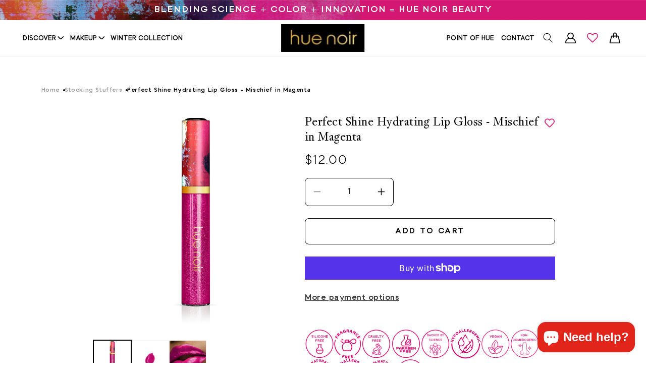

--- FILE ---
content_type: text/css
request_url: https://huenoir.com/cdn/shop/t/31/assets/component-slideshow.css?v=94581792908881737371748247586
body_size: 875
content:
slideshow-component{position:relative;display:flex;flex-direction:column}slideshow-component .slideshow.banner{flex-direction:row;flex-wrap:nowrap;margin:0;gap:0;overflow-y:hidden}.slideshow__slide{padding:0;position:relative;display:flex;flex-direction:column;visibility:visible}@media screen and (max-width: 749px){.slideshow--placeholder.banner--mobile-bottom.banner--adapt_image .slideshow__media,.slideshow--placeholder.banner--adapt_image:not(.banner--mobile-bottom){height:28rem}}@media screen and (min-width: 750px){.slideshow--placeholder.banner--adapt_image{height:56rem}}.slideshow__text.banner__box{display:flex;flex-direction:column;justify-content:center;max-width:54.5rem}.slideshow__text>*{max-width:100%}@media screen and (max-width: 749px){slideshow-component.page-width .slideshow__text{border-right:var(--text-boxes-border-width) solid rgba(var(--color-foreground),var(--text-boxes-border-opacity));border-left:var(--text-boxes-border-width) solid rgba(var(--color-foreground),var(--text-boxes-border-opacity))}.banner--mobile-bottom .slideshow__text.banner__box{max-width:100%}.banner--mobile-bottom .slideshow__text-wrapper{flex-grow:1}.banner--mobile-bottom .slideshow__text.banner__box{height:100%}.banner--mobile-bottom .slideshow__text .button{flex-grow:0}.slideshow__text.slideshow__text-mobile--left{align-items:flex-start;text-align:left}.slideshow__text.slideshow__text-mobile--right{align-items:flex-end;text-align:right}}@media screen and (min-width: 750px){.slideshow__text.slideshow__text--left{align-items:flex-start;text-align:left}.slideshow__text.slideshow__text--right{align-items:flex-end;text-align:right}}.slideshow:not(.banner--mobile-bottom) .slideshow__text-wrapper{height:100%}@media screen and (min-width: 750px){.slideshow__text-wrapper.banner__content{height:100%;padding:5rem}}.slideshow__controls{border:.1rem solid rgba(var(--color-foreground),.08)}.slideshow__controls--top{order:2;z-index:1}@media screen and (max-width: 749px){.slideshow__controls--border-radius-mobile{border-bottom-right-radius:var(--text-boxes-radius);border-bottom-left-radius:var(--text-boxes-radius)}}.spaced-section--full-width:last-child slideshow-component:not(.page-width) .slideshow__controls{border-bottom:none}@media screen and (min-width: 750px){.slideshow__controls{position:relative}}slideshow-component:not(.page-width) .slider-buttons{border-right:0;border-left:0}.slideshow__control-wrapper{display:flex}.slideshow__autoplay{position:absolute;right:0;border-left:none;display:flex;justify-content:center;align-items:center}@media screen and (max-width: 749px){slideshow-component.page-width .slideshow__autoplay{right:1.5rem}}@media screen and (min-width: 750px){.slideshow__autoplay.slider-button{position:inherit;margin-left:.6rem;padding:0 0 0 .6rem;border-left:.1rem solid rgba(var(--color-foreground),.08)}}.slideshow__autoplay .icon.icon-play,.slideshow__autoplay .icon.icon-pause{display:block;position:absolute;opacity:1;transform:scale(1);transition:transform .15s ease,opacity .15s ease;width:.8rem;height:1.2rem}.slideshow__autoplay .icon.icon-play{height:1rem}.slideshow__autoplay path{fill:rgba(var(--color-foreground),.75)}.slideshow__autoplay:hover path{fill:rgb(var(--color-foreground))}@media screen and (forced-colors: active){.slideshow__autoplay path,.slideshow__autoplay:hover path{fill:CanvasText}}.slideshow__autoplay:hover .svg-wrapper{transform:scale(1.1)}.slideshow__autoplay--paused .icon-pause,.slideshow__autoplay:not(.slideshow__autoplay--paused) .icon-play{visibility:hidden;opacity:0;transform:scale(.8)}.home-banner-sec .slideshow__text.banner__box{background-color:transparent;padding:49px 0 92px}.home-banner-sec .slideshow__text-wrapper{padding:0}.home-banner-sec h1.banner__heading{COLOR:var(--red);font-size:62px;line-height:30.55px;font-family:var(--adobekisfont);letter-spacing:.08em}.home-banner-sec h2.banner__second_heading{color:var(--black);font-size:72px;line-height:92.38px;margin:0;font-family:var(--adobekisfont);letter-spacing:.08em}.home-banner-sec h2.banner__third_heading{color:#e11b22;font-size:332px;line-height:249px;font-family:Bayshore;letter-spacing:.03em;margin:20px 0 0}.home-banner-sec .banner__text.rte p{color:var(--black);font-size:18px;line-height:22px;font-family:var(--tomasans);font-weight:600;width:390px;letter-spacing:0px}.home-banner-sec .banner__text.rte{margin-top:0}.home-banner-sec .banner__buttons{margin-top:40px}img.bottom-logo{position:absolute;bottom:0;right:-179px}.mobile-img{display:none}.slideshow__media.banner__media.media a{z-index:9999999999}.banner__media img{object-fit:cover;width:100%}.image-wrapper{display:block}.image-wrapper:hover img{display:none}.image-wrapper:hover img.hover-image{display:block}@media (min-width:2500px){.banner__media img{object-position:unset}.women-section .image-with-text__media.image-with-text__media--adapt.global-media-settings.background-transparent.media img{object-position:center -167px}}@media (max-width:1440px){slideshow-component.slider-mobile-gutter.home-banner-sec.mobile-text-below{height:530px}.home-banner-sec img{height:530px;width:100%}}@media (max-width:1280px){.home-banner-sec img,slideshow-component.slider-mobile-gutter.home-banner-sec.mobile-text-below{height:479px}}@media (max-width:1199px){.home-banner-sec img,slideshow-component.slider-mobile-gutter.home-banner-sec.mobile-text-below{height:450px}}@media (max-width:1024px){.home-banner-sec .slideshow__text.banner__box{padding:49px 0 92px 20px}.home-banner-sec img,slideshow-component.slider-mobile-gutter.home-banner-sec.mobile-text-below{height:375px}}@media (max-width:991px){.home-banner-sec img,slideshow-component.slider-mobile-gutter.home-banner-sec.mobile-text-below{height:295px}.home-banner-sec h2.banner__third_heading{font-size:212px;line-height:159px}.home-banner-sec h2.banner__second_heading{font-size:59px;line-height:50.38px}.home-banner-sec h1.banner__heading{font-size:50px;line-height:48.55px}img.bottom-logo{bottom:-62px;right:122px;width:190px}}@media (max-width:767px){img.bottom-logo,.home-banner-sec .slideshow__media.banner__media.media{display:none}.home-banner-sec .slideshow__text-wrapper.banner__content{position:absolute}.mobile-img{display:block;line-height:0;position:relative;height:auto}.mobile-img img{width:100%;height:100%}.home-banner-sec h1.banner__heading,.home-banner-sec h2.banner__second_heading{font-size:36px;line-height:46.19px}.home-banner-sec h2.banner__third_heading{font-size:180px;line-height:164px;margin:24px 0 0}.home-banner-sec .slideshow__text.banner__box{padding:35px 20px 0}.home-banner-sec .banner__text.rte p{font-size:12px;line-height:14.56px;width:100%;margin-top:12px}.home-banner-sec .banner__buttons{margin-top:16px}.home-banner-sec .banner__buttons a.button.button--primary{font-size:10.59px;line-height:13.23px;padding:10px 20px}.grid--2-col-tablet-down .price__regular{font-size:16px}.grid--2-col-tablet-down .card__information h3{font-size:15px;min-height:unset}.grid--2-col-tablet-down .button--secondary{font-size:10px;padding:8px 9px;min-height:auto}.grid--2-col-tablet-down .klaviyo-star-rating-widget{bottom:70px;text-align:left;width:100%}.grid--2-col-tablet-down .klaviyo-star-rating-widget svg.kl_reviews__empty_star{width:13px!important}.home-banner-sec img,slideshow-component.slider-mobile-gutter.home-banner-sec.mobile-text-below{height:auto}}
/*# sourceMappingURL=/cdn/shop/t/31/assets/component-slideshow.css.map?v=94581792908881737371748247586 */


--- FILE ---
content_type: text/css
request_url: https://huenoir.com/cdn/shop/t/31/assets/component-rating.css?v=146785292795742880911748247585
body_size: -283
content:
.product--no-media .rating-wrapper{text-align:center}.rating{display:inline-block;margin:0}.product .rating-star{--letter-spacing: .8;--font-size: 1.7}.card-wrapper .rating-star{--letter-spacing: .7;--font-size: 1.4}.rating-star{--color-rating-star: rgb(var(--color-foreground));--percent: calc( ( var(--rating) / var(--rating-max) + var(--rating-decimal) * var(--font-size) / (var(--rating-max) * (var(--letter-spacing) + var(--font-size))) ) * 100% );letter-spacing:calc(var(--letter-spacing) * 1rem);font-size:calc(var(--font-size) * 1rem);line-height:1;display:inline-block;font-family:Times;margin:0}.rating-star:before{content:"\2605\2605\2605\2605\2605";background:linear-gradient(90deg,var(--color-rating-star) var(--percent),rgba(var(--color-foreground),.15) var(--percent));-webkit-background-clip:text;-webkit-text-fill-color:transparent}.rating-text{display:none}.rating-count{display:inline-block;margin:0}@media (forced-colors: active){.rating{display:none}.rating-text{display:block}}span.rating-star{font-size:26px}p.rating-count.caption{font-family:Toma Sans;font-size:12px;font-weight:400;line-height:14.4px;text-align:left;text-underline-position:from-font;text-decoration-skip-ink:none;color:#000}.product-rating{display:flex;align-items:center;position:absolute;top:0}.rating-star{--color-rating-star: #EF60A3;font-size:24px}@media (max-width:1199px){.card-wrapper .rating-star{--letter-spacing: .1}}@media (max-width:767px){span.rating-star{font-size:20px}}
/*# sourceMappingURL=/cdn/shop/t/31/assets/component-rating.css.map?v=146785292795742880911748247585 */


--- FILE ---
content_type: text/css
request_url: https://huenoir.com/cdn/shop/t/31/assets/section-related-products.css?v=84465585233641416561737973417
body_size: -711
content:
.related-products {
  display: block;
}

.related-products__heading {
  margin: 0 0 3rem;
}

/*related prodcuts css*/

h2.related-products__heading.inline-richtext.h2 {
  text-align: center;
  font-family: Toma Sans;
  font-size: 32px;
  font-weight: 400;
  line-height: 38.4px;
  color: #000;
}
@media(max-width:767px){
  h2.related-products__heading.inline-richtext.h2 {
    font-size: 26px;
    margin-bottom: 50px;
  }
}


--- FILE ---
content_type: text/css
request_url: https://huenoir.com/cdn/shop/t/31/assets/component-cart-items.css?v=75556065044542275401738222553
body_size: 1959
content:
cart-items .title-wrapper-with-link{margin-top:0}.cart-items td,.cart-items th{padding:0;border:none}.cart-items th{text-align:left;padding-bottom:1.8rem;opacity:.85;font-weight:400}.cart-item__totals{position:relative}.cart-items *.right{text-align:right}.cart-item__image-container{display:inline-flex;align-items:flex-start}.cart-item__image-container:after{content:none}.cart-item__image{height:auto;max-width:calc(10rem / var(--font-body-scale))}@media screen and (min-width: 750px){.cart-item__image{max-width:100%}}.cart-item__details{font-size:1.6rem;line-height:calc(1 + .4 / var(--font-body-scale))}.cart-item__details>*{margin:0;max-width:30rem}.cart-item__details>*+*{margin-top:.6rem}.cart-item__media{position:relative}.cart-item__link{display:block;bottom:0;left:0;position:absolute;right:0;top:0;width:100%;height:100%}.cart-item__name{text-decoration:none;display:block}.cart-item__name:hover{text-decoration:underline;text-underline-offset:.3rem;text-decoration-thickness:.2rem}.cart-item__price-wrapper>*{display:block;margin:0;padding:0}.cart-item__discounted-prices dd{margin:0}.cart-item__discounted-prices .cart-item__old-price{font-size:1.4rem}.cart-item__old-price{opacity:.7}.cart-item__final-price{font-weight:400}.product-option{font-size:1.4rem;word-break:break-word;line-height:calc(1 + .5 / var(--font-body-scale))}.cart-item cart-remove-button{display:flex;margin-left:1rem}@media screen and (min-width: 750px) and (max-width: 989px){.cart-item cart-remove-button{width:4.5rem;height:4.5rem}}cart-remove-button .button{min-width:calc(4.5rem / var(--font-body-scale));min-height:4.5rem;padding:0;margin:0 .1rem .1rem 0}cart-remove-button .button:before,cart-remove-button .button:after{content:none}cart-remove-button .button:not([disabled]):hover{color:rgb(var(--color-foreground))}@media screen and (min-width: 750px){cart-remove-button .button{min-width:3.5rem;min-height:3.5rem}}cart-remove-button .icon-remove{height:1.5rem;width:1.5rem}.cart-item .loading__spinner{top:0;left:auto;right:auto;bottom:0;padding:0}@media screen and (min-width: 750px){.cart-item .loading__spinner{right:0;padding-top:4.5rem;bottom:auto}}.cart-item .loading__spinner:not(.hidden)~*{visibility:hidden}.cart-item__error{display:flex;align-items:flex-start;margin-top:.2rem;width:min-content;min-width:100%}.cart-item__error-text{font-size:1.3rem;line-height:1.4;letter-spacing:.04rem;order:1}.cart-item__error-text+.svg-wrapper{flex-shrink:0;width:1.5rem;height:1.5rem;margin-right:.7rem;margin-top:.25rem}.cart-item__error-text:empty+.svg-wrapper{display:none}.product-option+.product-option{margin-top:.4rem}.product-option *{display:inline;margin:0}.cart-items thead th{text-transform:uppercase}@media screen and (max-width: 749px){.cart-items,.cart-items thead,.cart-items tbody{display:block;width:100%}.cart-items thead tr{display:flex;justify-content:space-between;border-bottom:.1rem solid rgba(var(--color-foreground),.2);margin-bottom:4rem}.cart-item{display:grid;grid-template:repeat(2,auto) / repeat(4,1fr);gap:1.5rem;margin-bottom:3.5rem}.cart-item:last-child{margin-bottom:0}.cart-item__media{grid-row:1 / 3}.cart-item__details{grid-column:2 / 4}.cart-item__quantity{grid-column:2 / 5}.cart-item__quantity-wrapper{flex-wrap:wrap}.cart-item__totals{display:flex;align-items:flex-start;justify-content:flex-end}}@media screen and (min-width: 750px){.cart-items{border-spacing:0;border-collapse:separate;box-shadow:none;width:100%;display:table}.cart-items th{border-bottom:.1rem solid rgba(var(--color-foreground),.08)}.cart-items thead th:first-child{width:50%}.cart-items th+th{padding-left:4rem}.cart-items td{vertical-align:top;padding-top:4rem}.cart-item{display:table-row}.cart-item>td+td{padding-left:4rem}.cart-item__details{width:35rem}.cart-item__media{width:10rem}.cart-item__price-wrapper>*:only-child:not(.cart-item__discounted-prices){margin-top:1rem}.cart-item__error{margin-left:.3rem}}@media screen and (min-width: 990px){.cart-item .cart-item__quantity,.cart-items .cart-items__heading--wide{padding-left:6rem}.cart-item__details{width:50rem}.cart-items thead th:first-child{width:60%}}@media screen and (min-width: 750px){.cart-items .cart-items__heading--quantity,.cart-item .cart-item__quantity,.cart-item__quantity--info quantity-popover>*{padding-left:5rem}.cart-item .cart-item__quantity--info,.cart-item__quantity--info .cart-item__quantity-wrapper,.cart-item__quantity--info .cart-items__info{padding-left:0}}@media screen and (max-width: 989px){.cart-items .quantity-popover__info-button{padding-left:0}}.template-cart .page-width{padding:0}div#main-cart-items{border:1px solid rgba(0,0,0,.4);box-shadow:0 4px 4px #00000040;padding:0}div#main-cart-items tr{display:flex;justify-content:space-between;width:100%}div#main-cart-items tbody{display:flex;align-items:center;flex-direction:column}div#main-cart-items th.caption-with-letter-spacing{text-transform:capitalize}div#main-cart-items thead{width:100%;padding:0 15px;display:flex;align-items:center;border-bottom:1px solid black!important}.cart-item__details{width:15rem}div#main-cart-items input#address_zip{padding:8px;margin:6px 0}select#address_province{border-radius:7px}.cart__blocks{background-color:#fff}.cart__blocks .totals h2{padding:13px 16px;background:linear-gradient(to right,#e1251b,#d6006d);color:#fff;font-family:Toma Sans;font-size:14px;font-weight:700;line-height:16.8px;text-align:left}h4.totals__subtotal,.sub__total-div h4{font-family:Toma Sans;font-size:14px;font-weight:700;line-height:16.8px;text-align:left;color:#999}p.totals__total-value{padding-left:0}td.cart-item__media{margin-left:40px}.quantity-popover-container{margin-left:22px}.cart-items thead th:first-child{width:30%}th.cart-items__heading--wide.cart-items__heading--quantity.small-hide.caption-with-letter-spacing{padding-left:0;text-transform:capitalize}.cart-item p{color:#000;padding:0 16px;font-size:17px;font-weight:700;line-height:16.8px;text-align:left}.cart__col-9,.cart__col-3{max-width:70%;padding-right:15px;padding-left:15px}table.cart-items{border-spacing:0;border-collapse:separate;box-shadow:none;width:100%;display:table}tr.first-row{display:flex;justify-content:space-between;width:100%}.cart-items thead th:first-child{width:60%;padding-left:70px}th.caption-with-letter-spacing{text-transform:capitalize;text-align:center;color:#000!important;font-family:Toma Sans;font-size:16px;font-weight:700;width:30%}.cart-items *.right{text-align:center}.cart-items th+th{padding-left:0}.cart-items .cart-items__heading--quantity{padding-left:0}tr#CartItem-1{width:100%;align-items:center;display:flex}td.cart-item__media{margin-left:0;display:inline-flex}.cart-item__media{width:10rem}td.cart-item__details{margin:0 10px}.cart-item>td+td{padding-left:0}.cart-item .cart-item__quantity,.cart-item__quantity--info quantity-popover>*{padding:0}.cart-item__quantity-wrapper{display:flex}.quantity-popover-container:not(.quantity-popover-container--hover){align-items:center}.quantity-popover-container{margin-left:0;display:flex;padding:.5rem .5rem .5rem 0}td.cart-item__totals.right.small-hide{margin-left:0;text-align:left;padding:0 0 0 20px}.checkout-info.cart__col-3{margin-left:50px}.cart__contents>*+*{margin-top:0}h2.shipping-toggle{border:1px solid black;padding:12px 16px;font-family:Toma Sans;font-size:14px;font-weight:700;line-height:16.8px;text-align:left;background-image:url(/cdn/shop/files/down-arrow.svg);background-repeat:no-repeat;background-position:96% center;cursor:pointer;margin-top:0;margin-bottom:15px}.cart-items{border-spacing:0;border-collapse:separate;box-shadow:none;width:100%;display:table}.cart-item{display:table-row}div#wrapper-resquest{padding:10px 0 20px;background-color:#e7c9c952}.cart-item p{color:#000;padding:0 16px;font-size:16px;font-weight:700;line-height:16.8px;text-align:left;font-family:Toma Sans}ul.form-list{padding:0 18px;list-style:none}label.control-label{display:block}select#address_country{padding:8px 2px;width:100%;border-radius:7px;margin:6px 0}select#address_province{padding:8px 2px;width:100%;margin:6px 0;border-radius:7px}input#address_zip{width:100%;padding:8px;margin:6px 0;border-radius:7px;border:1px solid #000}input.btn-button.bordered.get-rates{padding:11px 22px;margin:0 auto;display:block;font-size:15px;font-weight:600;font-family:Toma Sans;color:#000;background-color:transparent;letter-spacing:1px}div#main-cart-footer{display:block;border:unset;padding-left:0;padding-top:0}.cart__footer{padding:15px 0 0}.cart__blocks{background-color:#fff;padding:0;width:100%}.totals.shipping{display:flex;flex-direction:column;align-items:normal}.shipping-calculator-wrapper{margin-top:12px}.sub__total-div{display:flex;justify-content:space-between;align-items:center;padding:0 16px;border-bottom:1px solid #EEEEEE}p.totals__subtotal-value,p.totals__total-value{font-family:Toma Sans;font-size:14px;font-weight:700;line-height:16.8px;text-align:left;color:#999}button#checkout{padding:17px 28px;background-color:transparent;margin:57px auto 0;display:block;color:#000;font-size:16px;font-weight:700;border:1px solid #000;font-family:Toma Sans;text-transform:capitalize}.cart-items thead th{padding:17px 0;width:33%;text-align:left}td.cart-item__details .product-option{display:none}td.cart-item__details a.cart-item__name{font-family:Toma Sans;font-size:18px;font-weight:400;line-height:24px;text-align:left;text-underline-position:from-font;text-decoration-skip-ink:none;color:#000}.cart-item__price-wrapper{text-align:left}td.cart-item__totals.right.small-hide span.price.price--end{font-family:Toma Sans;font-size:18px;font-weight:400;line-height:24px;text-align:left;color:#000;margin:0}td.cart-item__details{width:40%}th.small-hide.right.caption-with-letter-spacing{text-align:left;padding-left:20px}.cart-items tr td{width:33%}.cart-items tr td.cart-item__media{width:60%;align-items:center;padding:0}.cart-items tr td.cart-item__media .product-option{display:none}.cart-item__image-container.gradient.global-media-settings{border:unset}a.cart-item__name.h4.break{font-family:Toma Sans;font-size:18px;font-weight:400;line-height:24px;text-align:left}quantity-input.quantity.cart-quantity{border-radius:8px;border:1px solid #000}.quantity-popover-container,.cart-item__quantity-wrapper.quantity-popover-wrapper{border-radius:8px}input.quantity__input{border-radius:8px;font-family:Toma Sans;font-size:17.59px;font-weight:700;line-height:14.66px;text-align:center;color:#000}quantity-input.quantity.cart-quantity:before,quantity-input.quantity.cart-quantity:after{display:none}div#main-cart-items tr td{margin-bottom:20px;margin-top:20px;align-items:center;display:flex}div#main-cart-items tbody tr{border-bottom:1px solid #CFCFCF!important}.shipping-form.collapse.main{display:block}.shipping-form.collapse{display:none}label.control-label,ul.form-list span,select{font-family:Toma Sans}ul.form-list select:focus-visible{box-shadow:unset;outline:unset}.shipping-calculator-wrapper{margin:0}.template-cart main#MainContent{position:relative}.template-cart main#MainContent:before,.template-cart main#MainContent:after{content:"";background-image:url(/cdn/shop/files/top.png?v=1737370773);position:absolute;right:0;top:96px;z-index:9999;width:97px;height:166px;background-repeat:no-repeat}.template-cart main#MainContent:after{background-image:url(/cdn/shop/files/bottom.png);left:0;right:auto;bottom:0;top:unset;width:237px;height:126px}.shipping-calculator-wrapper{margin:0 0 20px}div#main-cart-items tr td:last-child{justify-content:center}div#main-cart-items th.caption-with-letter-spacing:last-child{text-align:center}@media (max-width:1280px){.template-cart main#MainContent:before{top:65px;width:47px;height:116px;background-size:contain}.template-cart main#MainContent:after{width:87px;height:70px;background-size:contain}}@media (max-width:1199px){form#cart{margin:0;flex-wrap:wrap}.cart__col-9,.cart__col-3{max-width:100%;flex:100%}.checkout-info.cart__col-3{margin-left:0;margin-top:30px}}@media (max-width:991px){.checkout-info.cart__col-3{padding-bottom:50px}}@media (max-width:767px){div#main-cart-items tr{flex-wrap:wrap;gap:0}.cart-items tr td.cart-item__media{width:100%}td.cart-item__quantity{width:220px!important}td.cart-item__totals.right.medium-hide.large-up-hide{width:70px}div#main-cart-items tr td{margin-bottom:10px;margin-top:10px}.shipping-calculator-wrapper{margin:0}button#checkout{margin-top:35px}.totals.shipping{margin-top:23px}div#main-cart-items thead{display:none}}
/*# sourceMappingURL=/cdn/shop/t/31/assets/component-cart-items.css.map?v=75556065044542275401738222553 */


--- FILE ---
content_type: text/css
request_url: https://huenoir.com/cdn/shop/t/31/assets/component-search.css?v=102770509949093861911737973413
body_size: -188
content:
.search__input.field__input{padding-right:9.8rem}.search__button{right:var(--inputs-border-width);top:var(--inputs-border-width)}.reset__button{right:calc(var(--inputs-border-width) + 4.4rem);top:var(--inputs-border-width)}.reset__button:not(:focus-visible):after{border-right:.1rem solid rgba(var(--color-foreground),.08);display:block;height:calc(100% - 1.6rem);content:"";position:absolute;right:0}.reset__button:not(:focus):after{border-right:.1rem solid rgba(var(--color-foreground),.08);display:block;height:calc(100% - 1.8rem);content:"";position:absolute;right:0}.search__button:focus-visible,.reset__button:focus-visible{background-color:rgb(var(--color-background));z-index:4}.search__button:focus,.reset__button:focus{background-color:rgb(var(--color-background));z-index:4}.search__button:not(:focus-visible):not(.focused),.reset__button:not(:focus-visible):not(.focused){box-shadow:inherit;background-color:inherit}.search__button:hover .icon,.reset__button:hover .icon{transform:scale(1.07)}.search__button .icon{height:1.8rem;width:1.8rem}.reset__button .icon.icon-close{height:1.8rem;width:1.8rem;stroke-width:.1rem}input::-webkit-search-decoration{-webkit-appearance:none}.template-search__results{position:relative}.template-search__results .card__badge.top.right{display:none!important}.template-search__results .article-card-wrapper.card-wrapper.underline-links-hover .card__inner.color-scheme-2.gradient.ratio{height:225px}p.recommend{color:#999;font-family:Toma Sans;font-size:14px;font-weight:400;line-height:16.8px;text-align:center;margin-top:20px}p.recommend strong{color:#000}@media (max-width:767px){.template-search__results .article-card-wrapper.card-wrapper.underline-links-hover .card__inner.color-scheme-2.gradient.ratio{height:auto}}
/*# sourceMappingURL=/cdn/shop/t/31/assets/component-search.css.map?v=102770509949093861911737973413 */


--- FILE ---
content_type: image/svg+xml
request_url: https://huenoir.com/cdn/shop/files/down-arrow.svg?v=1737353989
body_size: -469
content:
<svg xmlns="http://www.w3.org/2000/svg" fill="none" viewBox="0 0 13 7" height="7" width="13">
<path fill="black" d="M11.9413 0.841713C11.8638 0.763606 11.7716 0.701611 11.6701 0.659304C11.5686 0.616997 11.4596 0.595215 11.3496 0.595215C11.2396 0.595215 11.1307 0.616997 11.0291 0.659304C10.9276 0.701611 10.8354 0.763606 10.758 0.841713L6.94129 4.65838C6.86382 4.73649 6.77165 4.79848 6.6701 4.84079C6.56855 4.8831 6.45963 4.90488 6.34962 4.90488C6.23961 4.90488 6.13069 4.8831 6.02914 4.84079C5.92759 4.79848 5.83542 4.73649 5.75795 4.65838L1.94129 0.841713C1.86382 0.763606 1.77165 0.701611 1.6701 0.659304C1.56855 0.616997 1.45963 0.595215 1.34962 0.595215C1.23961 0.595215 1.13069 0.616997 1.02914 0.659304C0.927589 0.701611 0.835421 0.763606 0.757952 0.841713C0.602743 0.997849 0.515625 1.20906 0.515625 1.42921C0.515625 1.64937 0.602743 1.86058 0.757952 2.01671L4.58295 5.84171C5.0517 6.30988 5.68712 6.57285 6.34962 6.57285C7.01212 6.57285 7.64753 6.30988 8.11629 5.84171L11.9413 2.01671C12.0965 1.86058 12.1836 1.64937 12.1836 1.42921C12.1836 1.20906 12.0965 0.997849 11.9413 0.841713Z"></path>
</svg>


--- FILE ---
content_type: text/javascript
request_url: https://huenoir.com/cdn/shop/t/31/assets/jquery.cart.min.js?v=152302670221467426721737525119
body_size: 770
content:
"object"==typeof Countries&&(Countries.updateProvinceLabel=function(e,t){if("string"==typeof e&&Countries[e]&&Countries[e].provinces&&("object"==typeof t||null!==(t=document.getElementById("address_province_label")))){t.innerHTML=Countries[e].label;var n=jQuery(t).parent();n.find("select"),n.find(".custom-style-select-box-inner").html(Countries[e].provinces[0])}}),void 0===Shopify.Cart&&(Shopify.Cart={}),Shopify.Cart.ShippingCalculator=function(){var _config={submitButton:"Calculate shipping",submitButtonDisabled:"Calculating...",templateId:"shipping-calculator-response-template",wrapperId:"wrapper-response",customerIsLoggedIn:!1,moneyFormat:"$ {{amount}}"},_render=function(e){var t=jQuery("#"+_config.templateId),n=jQuery("#"+_config.wrapperId);if(t.length&&n.length&&(t.tmpl(e).appendTo(n),"undefined"!=typeof Currency&&"function"==typeof Currency.convertAll)){var r="";jQuery("[name=currencies]").size()?r=jQuery("[name=currencies]").val():jQuery("#currencies span.selected").size()&&(r=jQuery("#currencies span.selected").attr("data-currency")),""!==r&&Currency.convertAll(shopCurrency,r,"#wrapper-response span.money, #estimated-shipping em span.money")}},_enableButtons=function(){jQuery(".get-rates").removeAttr("disabled").removeClass("disabled").val(_config.submitButton)},_disableButtons=function(){jQuery(".get-rates").val(_config.submitButtonDisabled).attr("disabled","disabled").addClass("disabled")},_getCartShippingRatesForDestination=function(e){var t={type:"GET",url:"/cart/shipping_rates.json",data:jQuery.param({shipping_address:e}),dataType:"json",success:function(t){_onCartShippingRatesUpdate(rates=t.shipping_rates,e)},error:function(e,t){_onError(e,t)}};jQuery.ajax(t)},_fullMessagesFromErrors=function(e){var t=[];return jQuery.each(e,function(e,n){jQuery.each(n,function(n,r){t.push(e+" "+r)})}),t},_onError=function(XMLHttpRequest,textStatus){jQuery("#estimated-shipping").hide(),jQuery("#estimated-shipping em").empty(),_enableButtons();var feedback="";if(""!=XMLHttpRequest.responseText){var data=eval("("+XMLHttpRequest.responseText+")");"Error : country is not supported."==(feedback=data.message?data.message+"("+data.status+"): "+data.description:"Error : "+_fullMessagesFromErrors(data).join("; "))&&(feedback="We do not ship to this destination.")}else feedback="Error : Code is invalid";_render({rates:[],errorFeedback:feedback,success:!1}),jQuery("#"+_config.wrapperId).show()},_onCartShippingRatesUpdate=function(e,t){_enableButtons();var n="";t.zip&&(n+=t.zip+", "),t.province&&(n+=t.province+", "),n+=t.country,e.length&&("0.00"==e[0].price?jQuery("#estimated-shipping em").html("FREE"):jQuery("#estimated-shipping em").html(_formatRate(e[0].price))),_render({rates:e,address:n,success:!0}),jQuery("#"+_config.wrapperId+", #estimated-shipping").fadeIn()},_formatRate=function(e){function t(e){return e.replace(/(\d+)(\d{3}[\.,]?)/,"$1,$2")}function n(e,t){var n=e.toFixed(t).toString();return n.match(/^\.\d+/)?"0"+n:n}"string"==typeof e&&(e=e.replace(".",""));var r="",a=/\{\{\s*(\w+)\s*\}\}/,s=_config.moneyFormat;switch(s.match(a)[1]){case"amount":r=t(n(e/100,2));break;case"amount_no_decimals":r=t(n(e/100,0));break;case"amount_with_comma_separator":r=n(e/100,2).replace(/\./,",");break;case"amount_no_decimals_with_comma_separator":r=t(n(e/100,0)).replace(/\./,",")}return s.replace(a,r)};return _init=function(){new Shopify.CountryProvinceSelector("address_country","address_province",{hideElement:"address_province_container"});var e=jQuery("#address_country"),t=jQuery("#address_province_label").get(0);"undefined"!=typeof Countries&&(Countries.updateProvinceLabel(e.val(),t),e.change(function(){Countries.updateProvinceLabel(e.val(),t)})),jQuery(".get-rates").click(function(e){e.preventDefault(),_disableButtons(),jQuery("#"+_config.wrapperId).empty().hide();var t={};t.zip=jQuery("#address_zip").val()||"",t.country=jQuery("#address_country").val()||"",t.province=jQuery("#address_province").val()||"",_getCartShippingRatesForDestination(t)}),_config.customerIsLoggedIn&&jQuery(".get-rates:eq(0)").trigger("click")},{show:function(e){e=e||{},jQuery.extend(_config,e),jQuery(function(){_init()})},getConfig:function(){return _config},formatRate:function(e){return _formatRate(e)}}}();

--- FILE ---
content_type: text/javascript
request_url: https://huenoir.com/cdn/shop/t/31/assets/bundle.js?v=87032048747148360661738223436
body_size: 0
content:
(()=>{var e={465:()=>{jQuery(".logos-sliders").slick({slidesToShow:4,slidesToScroll:1,autoplay:!0,autoplaySpeed:0,speed:3e3,arrows:!1,cssEase:"linear",infinite:!0,dots:!1,pauseOnHover:!1,accessibility:!1,responsive:[{breakpoint:1024,settings:{slidesToShow:3,slidesToScroll:1}}]}),jQuery(".blog-slider").slick({infinite:!1,slidesToShow:3,slidesToScroll:1,autoplay:!1,arrows:!0,centerMode:!1,autoplaySpeed:2e3,responsive:[{breakpoint:1450,settings:{slidesToShow:3,dots:!1}},{breakpoint:767,settings:{slidesToShow:1}}]}),jQuery(document).ready((function(){var e=jQuery(".hue-slider").slick({slidesToShow:21,autoplay:!1,arrows:!1,dots:!1,swipe:!1,draggable:!1,infinite:!0,speed:300});jQuery(".hue-slider").on("wheel",(function(t){t.preventDefault(),t.originalEvent.deltaY>0?e.slick("slickNext"):e.slick("slickPrev")}));var t=0,i=0;jQuery(".hue-slider").on("touchstart",(function(e){t=e.originalEvent.touches[0].clientX})).on("touchmove",(function(e){i=e.originalEvent.touches[0].clientX})).on("touchend",(function(){if(t&&i){var o=t-i;Math.abs(o)>30&&(o>0?e.slick("slickNext"):e.slick("slickPrev")),t=0,i=0}}))}));var e=document.querySelectorAll(".accordion button");function t(){var t=this.getAttribute("aria-expanded");for(i=0;i<e.length;i++)e[i].setAttribute("aria-expanded","false");"false"==t&&this.setAttribute("aria-expanded","true")}e.forEach((function(e){return e.addEventListener("click",t)})),document.querySelector(".klaviyo_form_trigger").addEventListener("click",(function(){window._klOnsite=window._klOnsite||[],window._klOnsite.push(["openForm","VpQpUs"])}))}},t={};function o(i){var r=t[i];if(void 0!==r)return r.exports;var s=t[i]={exports:{}};return e[i](s,s.exports,o),s.exports}o.n=e=>{var t=e&&e.__esModule?()=>e.default:()=>e;return o.d(t,{a:t}),t},o.d=(e,t)=>{for(var i in t)o.o(t,i)&&!o.o(e,i)&&Object.defineProperty(e,i,{enumerable:!0,get:t[i]})},o.o=(e,t)=>Object.prototype.hasOwnProperty.call(e,t),(()=>{"use strict";o(465)})()})();
//# sourceMappingURL=bundle.js.map